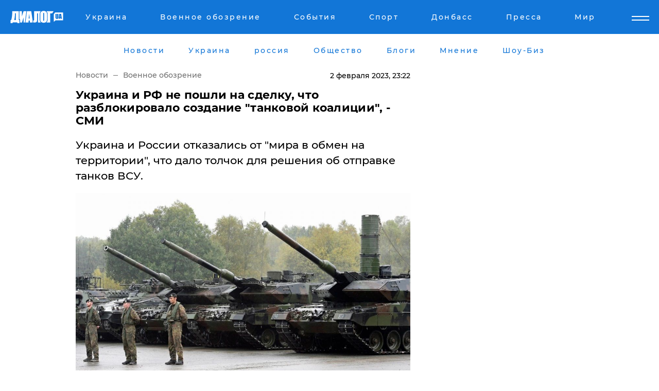

--- FILE ---
content_type: text/html; charset=UTF-8
request_url: https://www.dialog.ua/war/267238_1675372011
body_size: 10917
content:
<!DOCTYPE html>
<html xmlns="http://www.w3.org/1999/xhtml" dir="ltr" lang="ru" xmlns:og="http://ogp.me/ns#">
<head>
    <meta http-equiv="Content-Type" content="text/html; charset=utf-8" />
    <meta name="viewport" content="width=device-width, initial-scale=1">

    <title>Украина и РФ не пошли на сделку, что разблокировало создание &quot;танковой коалиции&quot;, - СМИ - | Диалог.UA</title>
    <meta name="description" content="Украина и России отказались от &quot;мира в обмен на территории&quot;, что дало толчок для решения об отправке танков ВСУ. ">
    <meta name="keywords" content=", война в Украине, США, России, мирный переговоры, СРУ, разведка укр нет, последние новости дня">
    <link rel="canonical" href="https://www.dialog.ua/war/267238_1675372011"/>
    
                        <link rel="amphtml" href="https://www.dialog.ua/war/267238_1675372011/amp">
            
     <meta http-equiv="x-dns-prefetch-control" content="on">
 <link rel="dns-prefetch" href="//google-analytics.com">
 <link rel="dns-prefetch" href="//connect.facebook.net">
 <link rel="dns-prefetch" href="//securepubads.g.doubleclick.net">
 <link rel="preconnect" href="//securepubads.g.doubleclick.net">
 <link rel="dns-prefetch" href="//cm.g.doubleclick.net">
 <link rel="preconnect" href="//cm.g.doubleclick.net">
 <link rel="dns-prefetch" href="//counter.yadro.ru">
 <link rel="dns-prefetch" href="//www.googletagmanager.com/">
 <link rel='dns-prefetch' href='https://ajax.googleapis.com'/>
    <meta name='yandex-verification' content='7fdab9f0679cc6c0'/>

    <!-- news_keywords (only for news/index) -->
            <meta name="news_keywords" content=", война в Украине, США, России, мирный переговоры, СРУ, разведка укр нет, последние новости дня">
    
    <meta name="author" content="Dialog.ua">
    <link rel="shortcut icon" href="/favicon.ico">

            <link rel="stylesheet" href="/css/style.min.css?ver=12" type="text/css">
    
    <style>
        /** =================== MONTSERRAT =================== **/

        /** Montserrat Thin **/
        @font-face {
            font-family: "Montserrat";
            font-display: swap;
            font-weight: 100;
            font-style: normal;
            src: url("/css/fonts/Montserrat-Thin.woff2") format("woff2"),
            url("/css/fonts/Montserrat-Thin.woff") format("woff");
        }

        /** Montserrat Thin-Italic **/
        @font-face {
            font-family: "Montserrat";
            font-display: swap;
            font-weight: 100;
            font-style: italic;
            src: url("/css/fonts/Montserrat-ThinItalic.woff2") format("woff2"),
            url("/css/fonts/Montserrat-ThinItalic.woff") format("woff");
        }

        /** Montserrat Light **/
        @font-face {
            font-family: "Montserrat";
            font-display: swap;
            font-weight: 300;
            font-style: normal;
            src: url("/css/fonts/Montserrat-Light.woff2") format("woff2"),
            url("/css/fonts/Montserrat-Light.woff") format("woff");
        }

        /** Montserrat Light-Italic **/
        @font-face {
            font-family: "Montserrat";
            font-display: swap;
            font-weight: 300;
            font-style: italic;
            src: url("/css/fonts/Montserrat-LightItalic.woff2") format("woff2"),
            url("/css/fonts/Montserrat-LightItalic.woff") format("woff");
        }


        /** Montserrat Medium **/
        @font-face {
            font-family: "Montserrat";
            font-display: swap;
            font-weight: 500;
            font-style: normal;
            src: url("/css/fonts/Montserrat-Medium.woff2") format("woff2"),
            url("/css/fonts/Montserrat-Medium.woff") format("woff");
        }

        /** Montserrat Bold **/
        @font-face {
            font-family: "Montserrat";
            font-display: swap;
            font-weight: 600;
            font-style: normal;
            src: url("/css/fonts/Montserrat-Bold.woff2") format("woff2"),
            url("/css/fonts/Montserrat-Bold.woff") format("woff");
        }

        /** Montserrat ExtraBold **/
        @font-face {
            font-family: "Montserrat";
            font-display: swap;
            font-weight: 800;
            font-style: normal;
            src: url("/css/fonts/Montserrat-ExtraBold.woff2") format("woff2"),
            url("/css/fonts/Montserrat-ExtraBold.woff") format("woff");
        }
    </style>

    <!-- og meta -->
    <!-- Facebook Meta -->
    <meta property="fb:app_id" content="1010365385685044" />
    <meta property="og:url" content="https://www.dialog.ua/war/267238_1675372011" />
    <meta property="og:site_name" content="Диалог.UA" />
    <meta property="og:title" content='Украина и РФ не пошли на сделку, что разблокировало создание "танковой коалиции", - СМИ' />
    <meta property="og:type" content="article">
    <meta property="og:description" content='Украина и России отказались от "мира в обмен на территории", что дало толчок для решения об отправке танков ВСУ. ' />
    <meta property="og:image" content="https://www.dialog.ua/images/news/b98f678672ced6b7d2b1e9a265d94ad7.jpg" />
            <meta property="og:image:width" content="1023" />
        <meta property="og:image:height" content="575" />
    <!-- Twitter Meta -->
<meta name="twitter:card" content="summary_large_image">
<meta name="twitter:site" content="@Dialog_UA">
<meta name="twitter:creator" content="@Dialog_UA">
<meta name="twitter:title" content="Украина и РФ не пошли на сделку, что разблокировало создание &quot;танковой коалиции&quot;, - СМИ">
<meta name="twitter:description" content="Украина и России отказались от &quot;мира в обмен на территории&quot;, что дало толчок для решения об отправке танков ВСУ. ">
<meta name="twitter:image" content="https://www.dialog.ua/images/news/b98f678672ced6b7d2b1e9a265d94ad7.jpg">
<meta name="twitter:domain" content="www.dialog.ua>">    <meta name="google-site-verification" content="jZKJrW_rC4oKR50hCSQ9LFM1XjJbWaQQnPgLYvrSx00" />

    <!-- Google tag (gtag.js) -->
    <script async src="https://www.googletagmanager.com/gtag/js?id=G-HJDW518ZWK" type="180353c437a5f8907a62508a-text/javascript"></script>
    <script type="180353c437a5f8907a62508a-text/javascript">
      window.dataLayer = window.dataLayer || [];
      function gtag(){dataLayer.push(arguments);}
      gtag('js', new Date());

      gtag('config', 'G-HJDW518ZWK');
    </script>
    
    <link rel="manifest" href="/manifest.json">

    <link rel="alternate" hreflang="ru" href="https://www.dialog.ua/war/267238_1675372011" />
    
    <link rel="apple-touch-icon" href="/img/apple-touch-icon.png">

    </head>
<body>
<div class="overlay"></div>

<div class="header_contn">
    <header class="sticky">
        <div class="container">
            <div class="header-content">
                <div class="header-logo">

                    
                    
                    <a href="https://www.dialog.ua" class="logo">
                        <img src="/css/images/logo.svg" class="logo-main" alt="" width="103" height="24">
                    </a>
                </div>

                <nav>
                    <div class="nav-menu">
                        <ul class="main-menu">
                                                                <li><a href="https://www.dialog.ua/ukraine"><span>Украина</span></a></li>
                                                                    <li><a href="https://www.dialog.ua/war"><span>Военное обозрение</span></a></li>
                                                                    <li><a href="https://daily.dialog.ua/"><span>События</span></a></li>
                                                                    <li><a href="https://sport.dialog.ua/"><span>Спорт</span></a></li>
                                                                    <li><a href="https://www.dialog.ua/tag/274"><span>Донбасс</span></a></li>
                                                                    <li><a href="https://www.dialog.ua/press-release"><span>Пресса</span></a></li>
                                                                    <li><a href="https://www.dialog.ua/world"><span>Мир</span></a></li>
                                                        </ul>
                    </div>

                    <span class="mask"></span>
                </nav>

            </div>
    </div>
    <!-- выпадающее меню -->
    <div class="mobile-nav-wrap" role="navigation">
        <div class="mobile-header-nav ">

            <div class="menu-content">

                <div class="mobile-menu-head">

                    <a class="mobile-menu-head__close" href="#">
                        <img src="/css/images/menu-close.svg" alt="">
                    </a>

                    <span class="mobile-menu-head__logo"><a href=""> <img src="/css/images/logo.svg" alt=""></a></span>

                    <div class="language-selection__mob-menu"><a href="">UA</a></div>
                </div>

                
                <div class="menu-column">
                                                                                <span class="menu-column__title">Главная</span>
                                        <ul>

                                                    <li><a href="https://www.dialog.ua/news"><span>Все новости</span></a></li>
                                                    <li><a href="https://www.dialog.ua/russia"><span>россия</span></a></li>
                                                    <li><a href="https://www.dialog.ua/world"><span>Мир</span></a></li>
                                                    <li><a href="https://www.dialog.ua/war"><span>Военное обозрение</span></a></li>
                                                    <li><a href="https://www.dialog.ua/science"><span>Наука и Техника</span></a></li>
                                                    <li><a href="https://www.dialog.ua/business"><span>Экономика</span></a></li>
                                                    <li><a href="https://www.dialog.ua/opinion"><span>Мнение</span></a></li>
                                                    <li><a href="https://www.dialog.ua/blogs"><span>Блоги</span></a></li>
                                                    <li><a href="https://www.dialog.ua/press-release"><span>Пресса</span></a></li>
                                                    <li><a href="https://showbiz.dialog.ua/"><span>Шоу-биз</span></a></li>
                                                    <li><a href="https://www.dialog.ua/health"><span>Здоровье</span></a></li>
                                                    <li><a href="https://www.dialog.ua/ukraine"><span>Украина</span></a></li>
                                                    <li><a href="https://sport.dialog.ua/"><span>Спорт</span></a></li>
                                                    <li><a href="https://www.dialog.ua/culture"><span>Культура</span></a></li>
                                                    <li><a href="https://www.dialog.ua/tag/304"><span>Беларусь</span></a></li>
                                            </ul>
                                    </div>
                
                <div class="menu-column">
                                        <span class="menu-column__title">Города</span>
                                        <ul>

                                                    <li><a href="https://www.dialog.ua/tag/18"><span>Донецк</span></a></li>
                                                    <li><a href="https://www.dialog.ua/tag/28"><span>Луганск</span></a></li>
                                                    <li><a href="https://www.dialog.ua/tag/23"><span>Киев</span></a></li>
                                                    <li><a href="https://www.dialog.ua/tag/29"><span>Харьков</span></a></li>
                                                    <li><a href="https://www.dialog.ua/tag/30"><span>Днепр</span></a></li>
                                                    <li><a href="https://www.dialog.ua/tag/34"><span>Львов</span></a></li>
                                                    <li><a href="https://www.dialog.ua/tag/33"><span>Одесса</span></a></li>
                                            </ul>
                                    </div>
                
                <div class="menu-column">
                                        <span class="menu-column__title">Война на Донбассе и в Крыму</span>
                                        <ul>

                                                    <li><a href="https://www.dialog.ua/tag/154"><span>"ДНР"</span></a></li>
                                                    <li><a href="https://www.dialog.ua/tag/156"><span>"ЛНР"</span></a></li>
                                                    <li><a href="https://www.dialog.ua/tag/2"><span>Оккупация Крыма</span></a></li>
                                                    <li><a href="https://www.dialog.ua/tag/27"><span>Новости Крыма</span></a></li>
                                                    <li><a href="https://www.dialog.ua/tag/274"><span>Донбасс</span></a></li>
                                                    <li><a href="https://www.dialog.ua/tag/116"><span>Армия Украины</span></a></li>
                                            </ul>
                                    </div>
                
                <div class="menu-column">
                                        <span class="menu-column__title">Лайф стайл</span>
                                        <ul>

                                                    <li><a href="https://www.dialog.ua/health"><span>Здоровье</span></a></li>
                                                    <li><a href="https://www.dialog.ua/donation.html"><span>Помощь проекту</span></a></li>
                                                    <li><a href="https://life.dialog.ua/"><span>Стиль Диалога</span></a></li>
                                                    <li><a href="https://showbiz.dialog.ua/"><span>Шоу-биз</span></a></li>
                                                    <li><a href="https://www.dialog.ua/culture"><span>Культура</span></a></li>
                                                    <li><a href="https://news.dialog.ua/"><span>Общество</span></a></li>
                                            </ul>
                                    </div>
                
                <div class="menu-column">
                                        <span class="menu-column__title">Преса</span>
                                        <ul>

                                                    <li><a href="https://www.dialog.ua/press-release"><span>Преса</span></a></li>
                                            </ul>
                                    </div>
                
                <div class="menu-column">
                                        <span class="menu-column__title">Авторское</span>
                                        <ul>

                                                    <li><a href="https://www.dialog.ua/opinion"><span>Мнение</span></a></li>
                                                    <li><a href="https://www.dialog.ua/blogs"><span>Блоги</span></a></li>
                                                    <li><a href="https://www.dialog.ua/tag/63"><span>ИноСМИ</span></a></li>
                                            </ul>
                                    </div>
                
            </div>

        </div>
    </div>

    
        <a class="mobile-menu-toggle js-toggle-menu hamburger-menu button" href="#">
            <span class="menu-item menu-item-1"></span>
            <span class="menu-item"></span>
        </a>

        <div class="language-selection language-selection--mobile">
            <a href="/ukr">
                UA            </a>
        </div>
    </header>
</div>


    <!-- MAIN PART -->
<main class="">
    <div class="container">

        <div class="top-content-menu">
            <div class="top-content-menu__nav">
                <ul>
                                                <li><a href="https://www.dialog.ua/news"><span>Новости</span></a></li>
                                                    <li><a href="https://www.dialog.ua/ukraine"><span>Украина</span></a></li>
                                                    <li><a href="https://www.dialog.ua/russia"><span>россия</span></a></li>
                                                    <li><a href="https://news.dialog.ua"><span>Общество</span></a></li>
                                                    <li><a href="https://www.dialog.ua/blogs"><span>Блоги</span></a></li>
                                                    <li><a href="https://www.dialog.ua/opinion"><span>Мнение</span></a></li>
                                                    <li><a href="https://showbiz.dialog.ua/"><span>Шоу-Биз</span></a></li>
                                        </ul>
            </div>

            <span class="mask"></span>
        </div>

        <div class="section-content section_news">

            
    <div class="main-content news_main_content">
        <div class="content content--new-inner news_content_blok  news_innner">



            
                
            
            <!-- update news button -->
            <div class="new-head">
                <script type="application/ld+json">
    {
        "@context": "http://schema.org",
        "@type": "NewsArticle",
        "mainEntityOfPage":{
            "@type":"WebPage",
            "@id":"https://www.dialog.ua/war/267238_1675372011"
        },
        "headline": "Украина и РФ не пошли на сделку, что разблокировало создание &quot;танковой коалиции&quot;, - СМИ",
                 "image": {
            "@type": "ImageObject",
            "representativeOfPage": "true",
            "url": "https://www.dialog.ua/images/news/b98f678672ced6b7d2b1e9a265d94ad7.jpg",
            "width": 1023,
            "height": 575        },
                    "datePublished": "2023-02-02T23:22:51+02:00",
                 "dateModified": "2023-02-02T23:20:13+02:00",
        
                "author": {
            "@type": "Person",
            "name": "Ольга Пилипенко",
            "url": "https://www.dialog.ua/author/Olga_Pilipenko"
        },
            
        "publisher": {
                "@type": "Organization",
                "name": "Dialog.ua",
                "logo": {
                    "@type": "ImageObject",
                    "url": "https://www.dialog.ua/img/publisher_logo.jpg",
                    "width": 309,
                    "height": 148
                }
            },

        "description": "Украина и России отказались от &quot;мира в обмен на территории&quot;, что дало толчок для решения об отправке танков ВСУ. ",
        "articleBody": "В середине января администрация&lt;br&gt;США при поддержке ЦРУ проводила проверку, направленную на оценку готовности&lt;br&gt;Украины и России вступить в переговорный процесс. О деталях мероприятия сообщает швейцарское&amp;nbsp;издание&amp;nbsp;Neue Zürcher Zeitung.Глава ЦРУ Бернс предложил сделку, в соответствии с которой Украине было предложено &quot;отказаться от&lt;br&gt;земли ради мира&quot;, а России – &quot;земля в обмен на мир&quot;. По информации издания, скорее всего, речь шла о территории Донецкой и Луганской областей. Инициатива оказалась&lt;br&gt;провальной, так как стороны не договорились. Для Киева такой обмен представился&lt;br&gt;неприемлемым, а в РФ заявили о наличии потенциала для выигрыша в этой войне&lt;br&gt;хоть и в долгосрочной перспективе.  Как сообщает источник,&lt;br&gt;именно провал &quot;миротворческой миссии&quot; стал причиной получения согласия на&lt;br&gt;поставку танков Abrams со стороны Соединенных Штатов, что также оказало влияние на&lt;br&gt;решение канцлера ФРГ Шольца одобрить поставки Leopard 2.Сообщалось ранее, что, согласно официальным данным, американские&amp;nbsp;Abrams&amp;nbsp;окажутся в Украине только к концу 2023 года.Также известно, что украинские&amp;nbsp;танковые экипажи уже начали тренировки на британских машинах&amp;nbsp;Challenger 2.ВАЖНОЕ СООБЩЕНИЕ ОТ&lt;br&gt;РЕДАКЦИИ!",
        "keywords": "война в Украине, США, России, мирный переговоры, СРУ, разведка"
        }

</script>
                
<script type="application/ld+json">
    {
        "@context": "http://schema.org",
        "@type": "BreadcrumbList",
        "itemListElement": [
            {
                "@type": "ListItem",
                "position": 1,
                "item": {
                    "@id": "https://www.dialog.ua",
                    "name": "Главная"
                }
            },
            {
                "@type": "ListItem",
                "position": 2,
                "item": {
                    "@id": "https://www.dialog.ua/war",
                    "name": "Военное обозрение"
                }
            }
        ]
    }
</script>

                
                    <div class="breadcrumbs">
                        <a href="https://www.dialog.ua">
                            Новости                        </a>
                        <span class="sep"></span>
                        <a href="/war">Военное обозрение</a>
                    </div>

                

                
                <span class="new-head__date">
                    2 февраля 2023, 23:22                </span>
            </div>

            
            <div class="new-inner inner_news">

                <h1>Украина и РФ не пошли на сделку, что разблокировало создание "танковой коалиции", - СМИ</h1>

                <p class="preview">Украина и России отказались от "мира в обмен на территории", что дало толчок для решения об отправке танков ВСУ. </p>

                <p><img src="https://www.dialog.ua/images/news/b98f678672ced6b7d2b1e9a265d94ad7.jpg" alt="Украина и РФ не пошли на сделку, что разблокировало создание &quot;танковой коалиции&quot;, - СМИ" /></p>
                
                        <div class="banner banner--news align-center align-center" style="">
        <script async src="https://pagead2.googlesyndication.com/pagead/js/adsbygoogle.js?client=ca-pub-3695032019363550" crossorigin="anonymous" type="180353c437a5f8907a62508a-text/javascript"></script>
<!-- Под фото новость Десктоп -->
<ins class="adsbygoogle"
     style="display:block"
     data-ad-client="ca-pub-3695032019363550"
     data-ad-slot="1996806517"
     data-ad-format="auto"
     data-full-width-responsive="true"></ins>
<script type="180353c437a5f8907a62508a-text/javascript">
     (adsbygoogle = window.adsbygoogle || []).push({});
</script>    </div>
                
                

                                                    
                
                <p>В середине января администрация
США при поддержке ЦРУ проводила проверку, направленную на оценку готовности
Украины и России вступить в переговорный процесс. О деталях мероприятия сообщает швейцарское&nbsp;<a href="https://www.nzz.ch/international/kampfpanzer-fuer-die-ukraine-wurde-olaf-scholz-ueberrumpelt-ld.1724136?reduced=true" target="_blank" rel="nofollow">издание&nbsp;</a>Neue Zürcher Zeitung.</p><p>Глава ЦРУ Бернс предложил сделку, <strong>в соответствии с которой Украине было предложено "отказаться от
земли ради мира", а России – "земля в обмен на мир". По информации издания, скорее всего, речь шла о территории Донецкой и Луганской областей. </strong></p>        <div class="news-content-ad align-center" style="">
        <script async src="https://pagead2.googlesyndication.com/pagead/js/adsbygoogle.js?client=ca-pub-3695032019363550" crossorigin="anonymous" type="180353c437a5f8907a62508a-text/javascript"></script>
<!-- В тело новости проверка Диалог -->
<ins class="adsbygoogle"
     style="display:block"
     data-ad-client="ca-pub-3695032019363550"
     data-ad-slot="7403794482"
     data-ad-format="auto"
     data-full-width-responsive="true"></ins>
<script type="180353c437a5f8907a62508a-text/javascript">
     (adsbygoogle = window.adsbygoogle || []).push({});
</script>    </div>
<p>Инициатива оказалась
провальной, так как стороны не договорились. Для Киева такой обмен представился
неприемлемым, а в РФ заявили о наличии потенциала для выигрыша в этой войне
хоть и в долгосрочной перспективе.  </p><p>Как сообщает источник,
именно провал "миротворческой миссии" стал причиной получения согласия на
поставку танков Abrams со стороны Соединенных Штатов, что также оказало влияние на
решение канцлера ФРГ Шольца одобрить поставки Leopard 2.</p><p><em>Сообщалось ранее, что, согласно официальным данным, американские&nbsp;<a href="https://www.dialog.ua/war/266952_1675025618">Abrams&nbsp;</a>окажутся в Украине только к концу 2023 года.</em></p><p><em>Также известно, что украинские&nbsp;<a href="https://www.dialog.ua/war/266921_1674997315">танковые экипажи</a> уже начали тренировки на британских машинах&nbsp;Challenger 2.</em></p><p><a href="https://www.dialog.ua/donation.html">ВАЖНОЕ СООБЩЕНИЕ ОТ
РЕДАКЦИИ!</a><u></u></p>
                                                            <span class="author">Автор:
                        <a target="_blank" href="https://www.dialog.ua/author/Olga_Pilipenko">Ольга Пилипенко</a>                    </span>
                                                </div>

                            <div class="tags">
                                            <a target="_blank" href="https://www.dialog.ua/tag/71">США</a>                                            <a target="_blank" href="https://www.dialog.ua/tag/74">Новости Германии</a>                                            <a target="_blank" href="https://www.dialog.ua/tag/116">Армия Украины (ВСУ)</a>                                            <a target="_blank" href="https://www.dialog.ua/tag/661">Джо Байден</a>                                            <a target="_blank" href="https://www.dialog.ua/tag/703">Война Украины с Россией</a>                                    </div>
            
            <div class="share">
                <div class="socials">
                    <button class="open-comments mobile-hide">+ Добавить Комментарий</button>
                    <div class="shareaholic-canvas" data-app="share_buttons" data-app-id="26969635"></div>
                </div>
            </div>

            
            
                        <div class="banner mobile-hide align-center" style="width: 650px;">
        <!-- Вниз новости НВ Дизайн Диалог Декстоп -->
<ins class="adsbygoogle"
     style="display:block"
     data-ad-client="ca-pub-3660307541539783"
     data-ad-slot="3521732345"
     data-ad-format="auto"
     data-full-width-responsive="true"></ins>
<script type="180353c437a5f8907a62508a-text/javascript">
     (adsbygoogle = window.adsbygoogle || []).push({});
</script>    </div>
                
            



            
                            <h2 class="margin-small"><a href="https://www.dialog.ua/news">Последние новости</a></h2>
<div class="news last-news">
    
        <div class="new-item">
            <p>
                <a href="https://www.dialog.ua/world/327904_1769717999">Евросоюз готовит решающий удар по "теневому флоту" Путина</a>                            </p>
            <span class="new-item__time">22:39</span>
        </div>

    
        <div class="new-item">
            <p>
                <a href="https://www.dialog.ua/opinion/327903_1769717416">Костенко призвал украинцев не закрывать глаза на очевидное, питая надежды на перемирие: "Разведка это подтверждает"</a>                <span class="new-item__icon"><img src="/css/images/video-icon.svg" class="video-icon" alt=""></span>            </p>
            <span class="new-item__time">22:22</span>
        </div>

    
        <div class="new-item">
            <p>
                <a href="https://www.dialog.ua/world/327902_1769716509"><strong>Трамп готовит сценарий точечных ударов по руководству Ирана, чтобы воодушевить иранцев на свержение режима – Reuters </strong></a>                            </p>
            <span class="new-item__time">21:59</span>
        </div>

    
        <div class="new-item">
            <p>
                <a href="https://www.dialog.ua/opinion/327900_1769713318"><strong>Пойдет ли ВСУ в наступление на Белгородчину, повторив Курский прорыв: Коваленко ответил на вопрос</strong></a>                <span class="new-item__icon"><img src="/css/images/video-icon.svg" class="video-icon" alt=""></span>            </p>
            <span class="new-item__time">21:44</span>
        </div>

    
        <div class="new-item">
            <p>
                <a href="https://www.dialog.ua/war/327901_1769715032"><strong>Зеленский отреагировал на слова Трампа об энергетическом перемирии</strong></a>                            </p>
            <span class="new-item__time">21:44</span>
        </div>

    
        <div class="new-item">
            <p>
                <a href="https://www.dialog.ua/blogs/327899_1769712141">Жданов рассказал, кто поставил "жесткий ультиматум" Путину: "Скоро и России не останется"</a>                <span class="new-item__icon"><img src="/css/images/video-icon.svg" class="video-icon" alt=""></span>            </p>
            <span class="new-item__time">20:52</span>
        </div>

    
        <div class="new-item">
            <p>
                <a href="https://www.dialog.ua/world/327898_1769712139">"Они обсуждают сделку по земле", - Уиткофф сделал новое заявление о переговорах в Абу-Даби</a>                            </p>
            <span class="new-item__time">20:49</span>
        </div>

    
        <div class="new-item">
            <p>
                <a href="https://www.dialog.ua/ukraine/327897_1769712005"><strong>В FT узнали о реакции Киева на слова Трампа о "согласии" Путина временно не наносить удары по Украине</strong></a>                            </p>
            <span class="new-item__time">20:45</span>
        </div>

    
        <div class="new-item">
            <p>
                <a href="https://www.dialog.ua/war/327896_1769710693">"Как это возможно?" - Z-блогеров расстроило видео из Купянска-Узлового, показавшее ложь Герасимова</a>                            </p>
            <span class="new-item__time">20:33</span>
        </div>

    
        <div class="new-item">
            <p>
                <a href="https://www.dialog.ua/world/327895_1769709982">Израильтяне привезли в США разведанные о целях в Иране, Трамп в ближайшие дни примет решение – Axios</a>                            </p>
            <span class="new-item__time">20:22</span>
        </div>

    
        <div class="new-item">
            <p>
                <a href="https://www.dialog.ua/ukraine/327894_1769709760">​"Неудивительно, что он так закончил", - Царев рассказал, кто на самом деле стоял за спиной Януковича</a>                            </p>
            <span class="new-item__time">20:15</span>
        </div>

    
        <div class="new-item">
            <p>
                <a href="https://www.dialog.ua/world/327893_1769708632"><strong>"Я лично попросил Путина", – Трамп утверждает, что РФ неделю не будет бить по Киеву и другим городам Украины</strong></a>                            </p>
            <span class="new-item__time">19:53</span>
        </div>

    
        <div class="new-item">
            <p>
                <a href="https://www.dialog.ua/business/327892_1769708617"><strong>Россия в "черном списке" ЕС: банки Европы обязаны жестко проверять любые транзакции с РФ</strong></a>                            </p>
            <span class="new-item__time">19:53</span>
        </div>

    
        <div class="new-item">
            <p>
                <a href="https://www.dialog.ua/russia/327891_1769705718">Россия "отблагодарила" за службу: Z-пропагандистку Монтян покалечили и дали срок в РФ</a>                            </p>
            <span class="new-item__time">19:05</span>
        </div>

    
        <div class="new-item">
            <p>
                <a href="https://www.dialog.ua/world/327890_1769704223">КСИР ответит боевой стрельбой в стратегическом проливе на угрозы Трампа, россияне готовы бежать с иранской АЭС </a>                            </p>
            <span class="new-item__time">18:39</span>
        </div>

    
        <div class="new-item">
            <p>
                <a href="https://www.dialog.ua/war/327889_1769703837">2026 год может стать переломным: WSJ описал три сценария для войны РФ против Украины</a>                            </p>
            <span class="new-item__time">18:37</span>
        </div>

    
        <div class="new-item">
            <p>
                <a href="https://www.dialog.ua/war/327888_1769702382">Гончаренко подтвердил слухи об энергетическом перемирии между Украиной и Россией, но есть нюанс</a>                            </p>
            <span class="new-item__time">18:15</span>
        </div>

    
        <div class="new-item">
            <p>
                <a href="https://www.dialog.ua/world/327880_1769696686"><strong>В Лондоне сын российских топ-менеджеров избил знакомую сына Трампа и получил приговор - известны подробности</strong></a>                            </p>
            <span class="new-item__time">17:59</span>
        </div>

    
        <div class="new-item">
            <p>
                <a href="https://www.dialog.ua/war/327887_1769700638">Фуры с дронами и тюремные сроки: кого в РФ назначили виновными за легендарную "Паутину"</a>                            </p>
            <span class="new-item__time">17:50</span>
        </div>

    
        <div class="new-item">
            <p>
                <a href="https://www.dialog.ua/war/327886_1769700139"><strong>"Гарантии от США ненадежные", – в Германии хотят вооружить Европу единой атомной бомбой</strong></a>                            </p>
            <span class="new-item__time">17:32</span>
        </div>

    


</div>

<div class="show-more  show-more--margin show-more--large show-more--last-categories active_more">
    <a href="#">Смотреть ещё</a>
</div>
<form class="load_more_data">
    <input type="hidden" name="offset" value="40">
    <input type="hidden" name="limit" value="8">
    <input type="hidden" name="location" value="1" >
    <input type="hidden" name="locale" value="ru" >
    
        </form>

            

            
                
            

        </div>

        <aside>


            
                        <div class="banner align-center" style="width: 300px;">
        <script async src="https://pagead2.googlesyndication.com/pagead/js/adsbygoogle.js" type="180353c437a5f8907a62508a-text/javascript"></script>
<!-- Правая колонка проверка 300 Диалог -->
<ins class="adsbygoogle"
     style="display:block"
     data-ad-client="ca-pub-3660307541539783"
     data-ad-slot="4092939786"
     data-ad-format="auto"
     data-full-width-responsive="true"></ins>
<script type="180353c437a5f8907a62508a-text/javascript">
     (adsbygoogle = window.adsbygoogle || []).push({});
</script>    </div>

            
            <h2><a href="https://www.dialog.ua">Главные новости</a></h2>

            <div class="side-news">

                
                <div class="new-side-item">
    <p><a href="https://www.dialog.ua/world/327893_1769708632">"Я лично попросил Путина", – Трамп утверждает, что РФ неделю не будет бить по Киеву и другим городам Украины</a></p>
</div>
                                <div class="new-side-item">
            <p><a href="https://www.dialog.ua/world/327904_1769717999">Евросоюз готовит решающий удар по "теневому флоту" Путина</a></p>
        </div>
            <div class="new-side-item">
            <p><a href="https://www.dialog.ua/world/327902_1769716509">Трамп готовит сценарий точечных ударов по руководству Ирана, чтобы воодушевить иранцев на свержение режима – Reuters </a></p>
        </div>
            <div class="new-side-item">
            <p><a href="https://www.dialog.ua/opinion/327900_1769713318">Пойдет ли ВСУ в наступление на Белгородчину, повторив Курский прорыв: Коваленко ответил на вопрос</a></p>
        </div>
            <div class="new-side-item">
            <p><a href="https://www.dialog.ua/war/327901_1769715032">Зеленский отреагировал на слова Трампа об энергетическом перемирии</a></p>
        </div>
            <div class="new-side-item">
            <p><a href="https://www.dialog.ua/world/327898_1769712139">"Они обсуждают сделку по земле", - Уиткофф сделал новое заявление о переговорах в Абу-Даби</a></p>
        </div>
            <div class="new-side-item">
            <p><a href="https://www.dialog.ua/ukraine/327897_1769712005">В FT узнали о реакции Киева на слова Трампа о "согласии" Путина временно не наносить удары по Украине</a></p>
        </div>
            <div class="new-side-item">
            <p><a href="https://www.dialog.ua/war/327896_1769710693">"Как это возможно?" - Z-блогеров расстроило видео из Купянска-Узлового, показавшее ложь Герасимова</a></p>
        </div>
            <div class="new-side-item">
            <p><a href="https://www.dialog.ua/world/327895_1769709982">Израильтяне привезли в США разведанные о целях в Иране, Трамп в ближайшие дни примет решение – Axios</a></p>
        </div>
    
                            </div>

            
                        <div class="banner align-center" style="">
        <script async src="https://pagead2.googlesyndication.com/pagead/js/adsbygoogle.js?client=ca-pub-3695032019363550" crossorigin="anonymous" type="180353c437a5f8907a62508a-text/javascript"></script>
<!-- Мобильный низ новости Диалог -->
<ins class="adsbygoogle"
     style="display:block"
     data-ad-client="ca-pub-3695032019363550"
     data-ad-slot="4039264547"
     data-ad-format="auto"
     data-full-width-responsive="true"></ins>
<script type="180353c437a5f8907a62508a-text/javascript">
     (adsbygoogle = window.adsbygoogle || []).push({});
</script>    </div>

            



                        <h2>Мнения</h2>

<div class="opinions users-side">

                <div class="user-item">
                        
            <p>

                                    <a href="https://www.dialog.ua/opinion/327903_1769717416"><span>Костенко призвал украинцев не закрывать глаза на очевидное, питая надежды на перемирие: "Разведка это подтверждает"</span></a>
                
            </p>

        </div>
            <div class="user-item">
                                        <a href="https://www.dialog.ua/person/Zloy_Odessit" class="user-item__head">
                                            <span class="user-item__avatar">
                            <img width="42px" height="42px" data-src="/images/person/70755f0f7af5f5510689c6f12d7e4060.jpg" src="" />                        </span>
                                        <span class="user-item__name">
                                            <span>Александр Коваленко (Злой Одессит)</span>
                                            <span><p>Украинский блогер&nbsp;</p></span></span>
                </a>
            
            <p>

                                    <a href="https://www.dialog.ua/opinion/327900_1769713318"><span>Пойдет ли ВСУ в наступление на Белгородчину, повторив Курский прорыв: Коваленко ответил на вопрос</span></a>
                
            </p>

        </div>
            <div class="user-item">
                                        <a href="https://www.dialog.ua/person/Gregory_Tamar" class="user-item__head">
                                            <span class="user-item__avatar">
                            <img width="42px" height="42px" data-src="/images/person/1aad380e4c5a45801a715418db2f9e94.jpg" src="" />                        </span>
                                        <span class="user-item__name">
                                            <span>Григорий Тамар</span>
                                            <span><p><strong>Военный эксперт, офицер запаса армии Израиля</strong></p></span></span>
                </a>
            
            <p>

                                    <a href="https://www.dialog.ua/opinion/327884_1769698186"><span>Тамар объяснил, кому нужно "отдать" территории, которые требует Путин от Украины, чтобы закончить войну</span></a>
                
            </p>

        </div>
    </div>

<div class="show-more show-more--left show-more--margin">
    <a href="https://www.dialog.ua/opinion">Смотреть ещё</a>
</div>


<h2>Блоги</h2>

<div class="blogs users-side">
                <div class="user-item">
                            <a href="https://www.dialog.ua/person/Oleg_Zhdanov" class="user-item__head">
                                            <span class="user-item__avatar">
                            <img width="42px" height="42px" data-src="/images/person/c99f12aba18f2d5cd35454758b5361e8.jpg" src="" />                        </span>
                                        <span class="user-item__name">
                                            <span>Олег Жданов</span>
                                            <span><p>Военный эксперт,&nbsp;полковник запаса, блогер</p></span></span>
                </a>
                        <p>
                                    <a href="https://www.dialog.ua/blogs/327899_1769712141"><span>Жданов рассказал, кто поставил "жесткий ультиматум" Путину: "Скоро и России не останется"</span></a>
                
            </p>
        </div>
            <div class="user-item">
                            <a href="https://www.dialog.ua/person/Yakovina_Ivan" class="user-item__head">
                                            <span class="user-item__avatar">
                            <img width="42px" height="42px" data-src="/images/person/ad119c43ef5d43142bca020a9f7d994a.jpg" src="" />                        </span>
                                        <span class="user-item__name">
                                            <span>Иван Яковина</span>
                                            <span><p>Журналист-международник и политический обозреватель</p></span></span>
                </a>
                        <p>
                                    <a href="https://www.dialog.ua/blogs/327865_1769687340"><span>Яковина назвал тех, кто собирается запустить "торпеду в борт" России, пытаясь "потопить" экономику</span></a>
                
            </p>
        </div>
            <div class="user-item">
                            <a href="https://www.dialog.ua/person/Vitaly_Portnikov" class="user-item__head">
                                            <span class="user-item__avatar">
                            <img width="42px" height="42px" data-src="/images/person/4d859ef024bad660d7632e1e8c15b808.jpg" src="" />                        </span>
                                        <span class="user-item__name">
                                            <span>Виталий Портников</span>
                                            <span><p>Украинский журналист, писатель и публицист</p></span></span>
                </a>
                        <p>
                                    <a href="https://www.dialog.ua/blogs/327858_1769681046"><span>Портников назвал момент, когда Путин будет готов к компромиссу в вопросе завершения войны в Украине и без посредников</span></a>
                
            </p>
        </div>
    </div>
<div class="show-more show-more--left show-more--margin">
    <a href="https://www.dialog.ua/blogs">Смотреть ещё</a>
</div>
            
            
                
            

        </aside>


    </div>
</div>

    </div>

    

    <div class="container">
        <div class="bottom-menu">
            <div class="bottom-menu__left">
                <span class="dialog-logo">
                    <img width="113px" height="26px" data-src="/css/images/logo-dark.svg" src="" />                </span>
                <span class="copy">© 2026, Диалог.ua<br>Все права защищены. </span>
            </div>
            <div class="bottom-menu__ul">
                <ul>
                    <li class="dialog-logo--show">
                        <img width="113px" height="20px" data-src="/css/images/logo-dark.svg" src="" />                    </li>
                                            <li><a href="https://www.dialog.ua/news"><span>Новости</span></a></li>
                                            <li><a href="https://www.dialog.ua/ukraine"><span>Украина</span></a></li>
                                            <li><a href="https://www.dialog.ua/russia"><span>россия</span></a></li>
                                            <li><a href="https://news.dialog.ua"><span>Общество</span></a></li>
                                            <li><a href="https://www.dialog.ua/blogs"><span>Блоги</span></a></li>
                                            <li><a href="https://www.dialog.ua/opinion"><span>Мнение</span></a></li>
                                            <li><a href="https://showbiz.dialog.ua/"><span>Шоу-Биз</span></a></li>
                                            <li><a href="https://www.dialog.ua/press-release"><span>Пресса</span></a></li>
                                            <li><a href="https://www.dialog.ua/world"><span>Мир</span></a></li>
                                            <li><a href="https://www.dialog.ua/business"><span>Экономика</span></a></li>
                                            <li><a href="https://www.dialog.ua/war"><span>Военное Обозрение</span></a></li>
                                            <li><a href="https://life.dialog.ua/"><span>Стиль</span></a></li>
                                            <li><a href="https://www.dialog.ua/tag/274"><span>Новости Донбасса</span></a></li>
                                            <li><a href="https://sport.dialog.ua/"><span>Спорт</span></a></li>
                                            <li><a href="https://dialog.ua/tag/71"><span>США</span></a></li>
                                            <li><a href="https://showbiz.dialog.ua"><span>Шоубиз</span></a></li>
                                    </ul>
            </div>
        </div>
    </div>
</main>



<!-- FOOTER -->
<footer>
    <div class="container">
        <div class="footer-content">

            <ul class="footer-menu">
                <li><a href="https://www.dialog.ua/about.html">О проекте</a></li>
                <li><a href="https://www.dialog.ua/editorial.html">Редакция</a></li>
                <li><a href="https://www.dialog.ua/contacts.html">Контакты</a></li>
                <li><a href="https://www.dialog.ua/adv.html">Реклама</a></li>
                <li><a href="https://www.dialog.ua/credits.html">Персональные данные</a></li>
                <li><a href="https://www.dialog.ua/privacypolicy.html">Защита персональных данных</a></li>

            </ul>
            <span class="footer-text">Использование материалов разрешается при условии ссылки (для интернет-изданий - гиперссылки) на "<a href="https://www.dialog.ua">Диалог.ua</a>" не ниже третьего абзаца.</span>
            <span class="copy">
                    © 2026, <span>Диалог.ua.</span> Все права защищены.                </span>
        </div>

    </div>
</footer>

<!-- <div class="cookie-policy">
    <p class="cookie-policy-title">Про использование cookies</p>
    <p class="cookie-policy-text">Продолжая просматривать www.dialog.ua вы подтверждаете, что ознакомились с Правилами
        пользования сайтом и соглашаетесь на использование файлов cookies</p>
    <div class="cookie-policy-buttons">
        <a href="https://www.dialog.ua/privacypolicy.html" class="cookie-info-link ">Про файлы cookies</a>
        <button class="cookie-accept-btn">Соглашаюсь</button>
    </div>
    <button class="close-btn"></button>
</div> -->

<script defer src="/js/jquery-3.2.1.min.js" type="180353c437a5f8907a62508a-text/javascript"></script>

<script async type="180353c437a5f8907a62508a-text/javascript">
    var scripts = document.getElementsByTagName('script');
    var script = scripts[scripts.length - 1];

    if (document.body.clientWidth >= 1024) {
        setTimeout(function () {
            script.outerHTML += '<script src="/js/desktop-scripts.js"></sc' + 'ript>';
        }, 500);
    } else {
        setTimeout(function () {
            script.outerHTML += '<script src="/js/mobile-scripts.js"></sc' + 'ript>';
        }, 500);
    }
</script>
<script defer src="/js/scripts.js?ver=5" type="180353c437a5f8907a62508a-text/javascript"></script>

<script type="180353c437a5f8907a62508a-text/javascript">

    function buildScript(src, attributes) {
        var script = document.createElement('script');
        script.src = src;
        for (key in attributes) {
            script[key] = attributes[key];
        }
        document.body.appendChild(script);
    }

    function downloadJSAtOnload() {
                (function () {
            var script = document.createElement('script');
            script.src = "https://pagead2.googlesyndication.com/pagead/js/adsbygoogle.js";
                        script.async = true;
                        document.body.appendChild(script);
        })();
        
        
                buildScript("https://platform.twitter.com/widgets.js", {async: true});
        buildScript("//www.instagram.com/embed.js", {async: true});
                /*buildScript("//dsms0mj1bbhn4.cloudfront.net/assets/pub/shareaholic.js",
            { async:true,
              "data-shr-siteid": "9a6d8903fd66a0407e4ed9a92f28cdcd",
              "data-cfasync": false,
            }
            );*/


        
    }

    if (window.addEventListener)
        window.addEventListener("load", downloadJSAtOnload, false);
    else if (window.attachEvent)
        window.attachEvent("onload", downloadJSAtOnload);
    else window.onload = downloadJSAtOnload;
</script>

    <script type="text/javascript" data-cfasync="false" src="//dsms0mj1bbhn4.cloudfront.net/assets/pub/shareaholic.js"
            data-shr-siteid="9a6d8903fd66a0407e4ed9a92f28cdcd" async="async"></script>


<script src="/cdn-cgi/scripts/7d0fa10a/cloudflare-static/rocket-loader.min.js" data-cf-settings="180353c437a5f8907a62508a-|49" defer></script><script defer src="https://static.cloudflareinsights.com/beacon.min.js/vcd15cbe7772f49c399c6a5babf22c1241717689176015" integrity="sha512-ZpsOmlRQV6y907TI0dKBHq9Md29nnaEIPlkf84rnaERnq6zvWvPUqr2ft8M1aS28oN72PdrCzSjY4U6VaAw1EQ==" data-cf-beacon='{"rayId":"9c5cca171ebad04f","version":"2025.9.1","serverTiming":{"name":{"cfExtPri":true,"cfEdge":true,"cfOrigin":true,"cfL4":true,"cfSpeedBrain":true,"cfCacheStatus":true}},"token":"1fc2a877def342f8a2006fcbd93f5ff5","b":1}' crossorigin="anonymous"></script>
</body>

</html>


--- FILE ---
content_type: text/html; charset=utf-8
request_url: https://www.google.com/recaptcha/api2/aframe
body_size: 268
content:
<!DOCTYPE HTML><html><head><meta http-equiv="content-type" content="text/html; charset=UTF-8"></head><body><script nonce="QL74_eWCvLcP6JUBHSvh2g">/** Anti-fraud and anti-abuse applications only. See google.com/recaptcha */ try{var clients={'sodar':'https://pagead2.googlesyndication.com/pagead/sodar?'};window.addEventListener("message",function(a){try{if(a.source===window.parent){var b=JSON.parse(a.data);var c=clients[b['id']];if(c){var d=document.createElement('img');d.src=c+b['params']+'&rc='+(localStorage.getItem("rc::a")?sessionStorage.getItem("rc::b"):"");window.document.body.appendChild(d);sessionStorage.setItem("rc::e",parseInt(sessionStorage.getItem("rc::e")||0)+1);localStorage.setItem("rc::h",'1769732300780');}}}catch(b){}});window.parent.postMessage("_grecaptcha_ready", "*");}catch(b){}</script></body></html>